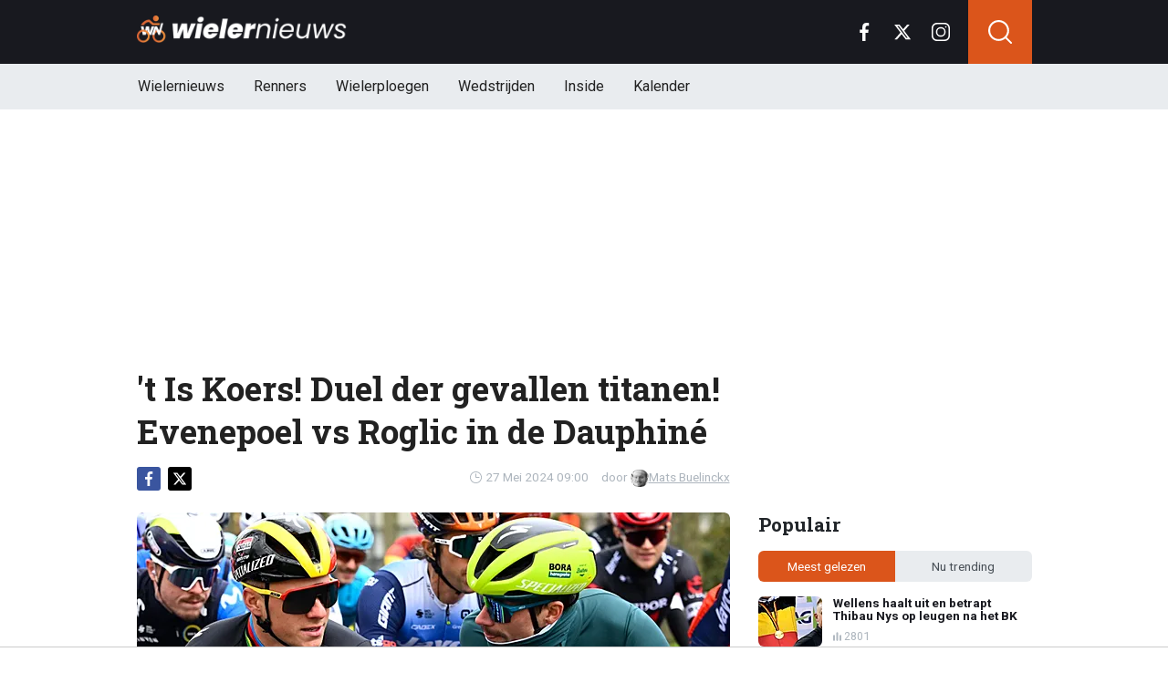

--- FILE ---
content_type: text/html; charset=utf-8
request_url: https://www.wielernieuws.be/news/13983/t-is-koers-duel-der-gevallen-titanen-evenepoel-vs-roglic-in-de-dauphine
body_size: 17891
content:
<!doctype html>
<html lang="nl">
<head>

  <!-- Global site tag (gtag.js) - Google Analytics -->
  <script async src="https://www.googletagmanager.com/gtag/js?id=G-YFXVXWJ2TR"></script>
  <script>
    window.dataLayer = window.dataLayer || [];
    function gtag(){
      dataLayer.push(arguments);}
    gtag('js', new Date());

    gtag('config', 'G-YFXVXWJ2TR');
  </script>
  <script>
    // 1. User engagement na 15 seconden
    setTimeout(function() {
      gtag('event', 'user_engagement_15s', {
        event_category: 'engagement',
        event_label: '15_seconds_on_page',
        non_interaction: false
      });
    }, 15000);

    // 2. User engagement na 30 seconden
    setTimeout(function() {
      gtag('event', 'user_engagement_30s', {
        event_category: 'engagement',
        event_label: '30_seconds_on_page',
        non_interaction: false
      });
    }, 30000);

    // 3. Scroll diepte 50% & 75%
    let scroll50 = false, scroll75 = false;
    window.addEventListener("scroll", function () {
      const maxScroll = Math.max(document.documentElement.scrollHeight, document.body.scrollHeight) - window.innerHeight;
      if (maxScroll <= 0) return;
      const scrolled = window.scrollY / maxScroll;
      if (!scroll50 && scrolled >= 0.5) {
        gtag('event', 'scroll_50_percent', {
          event_category: 'engagement',
          non_interaction: true
        });
        scroll50 = true;
      }
      if (!scroll75 && scrolled >= 0.75) {
        gtag('event', 'scroll_75_percent', {
          event_category: 'engagement',
          non_interaction: true
        });
        scroll75 = true;
      }
    });
  </script>





<link rel="preconnect" href="https://fonts.googleapis.com">
<link rel="preconnect" href="https://tags.refinery89.com">
    <meta charset="utf-8">
    <meta name="viewport" content="width=device-width, initial-scale=1">
    <link rel="stylesheet" href="https://www.wielernieuws.be/tpl/media/app/css/app.css?v=42" crossorigin="anonymous">
    <link rel="alternate" type="application/rss+xml" href="https://www.wielernieuws.be/feed/rss.php" title="WielerNieuws RSS">


    <title>'t Is Koers! Duel der gevallen titanen! Evenepoel vs Roglic in de Dauphiné | WielerNieuws</title>
    <meta name="keywords" content="Pogacar,giro,Dauphine,'t Is Koers">
    <meta name="description" content="Met de Giro d&#039;Italia zit de eerste grote ronde van het jaar erop. Tadej Pogacar zette zijn bovenmenselijk talent nog maar eens in de bl...">
    <meta name="robots" content="max-image-preview:large, max-snippet:-1, max-video-preview:-1">

    <link rel="apple-touch-icon" sizes="180x180" href="https://www.wielernieuws.be/tpl/media/favicon/apple-touch-icon.png">
    <link rel="icon" type="image/png" sizes="192x192"  href="https://www.wielernieuws.be/tpl/media/favicon/android-chrome-192x192.png">
    <link rel="icon" type="image/png" sizes="512x512"  href="https://www.wielernieuws.be/tpl/media/favicon/android-chrome-512x512.png">
    <link rel="icon" type="image/png" sizes="32x32" href="https://www.wielernieuws.be/tpl/media/favicon/favicon-32x32.png">
    <link rel="icon" type="image/png" sizes="16x16" href="https://www.wielernieuws.be/tpl/media/favicon/favicon-16x16.png">
    <link rel="manifest" href="https://www.wielernieuws.be/tpl/media/favicon/manifest.json">
    <meta name="msapplication-TileColor" content="#ffffff">
    <meta name="msapplication-TileImage" content="https://www.wielernieuws.be/tpl/media/favicon/mstile-150x150.png">
    <meta name="theme-color" content="#ffffff">
    <meta name="twitter:widgets:theme" content="light">

    <meta property="og:image:width" content="1200" />
    <meta property="og:image:height" content="675" />
    <meta property="og:url" content="https://www.wielernieuws.be/news/13983/t-is-koers-duel-der-gevallen-titanen-evenepoel-vs-roglic-in-de-dauphine" />
    <meta property="og:type" content="website" />
    <meta property="og:title" content="&#039;t Is Koers! Duel der gevallen titanen! Evenepoel vs Roglic in de Dauphin&eacute;" />
    <meta property="og:description" content="Met de Giro d&#039;Italia zit de eerste grote ronde van het jaar erop. Tadej Pogacar zette zijn bovenmenselijk talent nog maar eens in de bl..." />
    <meta property="og:image" content="https://www.wielerimages.be/media/fotos/1200x675/0/evenepoel-roglic-05-03-24.webp" />
    <meta property="fb:pages" content="140980895979589" />
    <meta property="fb:app_id" content="165995230151284" />

    <link rel="canonical" href="https://www.wielernieuws.be/news/13983/t-is-koers-duel-der-gevallen-titanen-evenepoel-vs-roglic-in-de-dauphine" />


	<script async custom-element="amp-consent" src="https://cdn.ampproject.org/v0/amp-consent-0.1.js"></script><meta name="amp-consent-blocking" content="amp-ad">

    <!-- R89 -->
    <script src="https://www.wielernieuws.be/tpl/media/js/functions.js?v=3"></script>

    <!-- /end R89 -->
	<script async src="https://tags.refinery89.com/wielernieuwsbe.js"></script>

  <script src="https://cdn.onesignal.com/sdks/web/v16/OneSignalSDK.page.js" defer></script>
  <script>
    window.OneSignalDeferred = window.OneSignalDeferred || [];
    OneSignalDeferred.push(async function(OneSignal) {
      await OneSignal.init({
        appId: "1a560c0a-8d4f-4ffc-89e7-40ee7ebed6fe",
      });
    });
  </script>


  <!-- <meta name="apple-itunes-app" content="app-id=1618600800, affiliate-data=myAffiliateData, app-argument=myURL"> -->


  <script type="text/javascript">
  !function(){"use strict";function e(e){var t=!(arguments.length>1&&void 0!==arguments[1])||arguments[1],c=document.createElement("script");c.src=e,t?c.type="module":(c.async=!0,c.type="text/javascript",c.setAttribute("nomodule",""));var n=document.getElementsByTagName("script")[0];n.parentNode.insertBefore(c,n)}!function(t,c){!function(t,c,n){var a,o,r;n.accountId=6568,null!==(a=t.marfeel)&&void 0!==a||(t.marfeel={}),null!==(o=(r=t.marfeel).cmd)&&void 0!==o||(r.cmd=[]),t.marfeel.config=n;var i="https://sdk.mrf.io/statics";e("".concat(i,"/marfeel-sdk.js?id=").concat(c),!0),e("".concat(i,"/marfeel-sdk.es5.js?id=").concat(c),!1)}(t,c,arguments.length>2&&void 0!==arguments[2]?arguments[2]:{})}(window,6568,{} /* Config */)}();
  </script>
</head>

<body class="news">


<header class="header js-header">
    <div class="header-top container d-flex align-items-center justify-content-between">
        <div class="d-flex h-100 align-items-center">
            <div class="header-logo">
                <a href="https://www.wielernieuws.be/">
                    <img src="https://www.wielernieuws.be/tpl/media/app/images/wielernieuws-logo.png" alt="Wielernieuws" width="230" height="30" />
                </a>
            </div>
        </div>

        <div class="d-flex header-icons">
            <div class="header-socials js-header-socials d-none d-lg-block">
                <ul>
                    <li class="facebook">
                        <a href="https://www.facebook.com/bewielernieuws" target="_blank">
                            <svg width="26" height="26" viewBox="0 0 26 26" fill="none" xmlns="https://www.w3.org/2000/svg"><g clip-path="url(#a)"><path d="M17.33 4.317h2.374V.183C19.294.127 17.886 0 16.246 0c-3.422 0-5.767 2.153-5.767 6.109V9.75H6.703v4.621h3.776V26h4.63V14.373h3.624l.575-4.622h-4.2V6.567c.001-1.336.361-2.25 2.222-2.25Z" fill="currentColor"/></g><defs><clipPath id="a"><path fill="currentColor" d="M0 0h26v26H0z"/></clipPath></defs></svg>
                        </a>
                    </li>

                    <li class="twitter">
                        <a href="https://twitter.com/WielernieuwsB" target="_blank">
                            <svg height="26" viewBox="0 0 24 24" width="26" xmlns="https://www.w3.org/2000/svg"><path d="m18.244 2.25h3.308l-7.227 8.26 8.502 11.24h-6.657l-5.214-6.817-5.966 6.817h-3.31l7.73-8.835-8.156-10.665h6.826l4.713 6.231zm-1.161 17.52h1.833l-11.832-15.644h-1.967z" fill="currentColor"/></svg>
                        </a>
                    </li>

                    <li class="instagram">
                        <a href="https://www.instagram.com/wielernieuwsbe/" target="_blank">
                            <svg width="26" height="26" viewBox="0 0 26 26" fill="none" xmlns="https://www.w3.org/2000/svg"><path d="M18.448 0H7.553C3.388 0 0 3.388 0 7.553v10.894C0 22.612 3.388 26 7.553 26h10.894C22.612 26 26 22.612 26 18.448V7.553C26 3.388 22.612 0 18.448 0Zm5.52 18.447a5.528 5.528 0 0 1-5.52 5.522H7.553a5.528 5.528 0 0 1-5.522-5.521V7.553A5.528 5.528 0 0 1 7.553 2.03h10.894a5.528 5.528 0 0 1 5.522 5.522v10.894Z" fill="currentColor"/><path d="M13 5.992A7.016 7.016 0 0 0 5.992 13 7.016 7.016 0 0 0 13 20.008 7.016 7.016 0 0 0 20.008 13 7.016 7.016 0 0 0 13 5.992Zm0 11.985A4.982 4.982 0 0 1 8.023 13 4.982 4.982 0 0 1 13 8.023 4.982 4.982 0 0 1 17.977 13 4.982 4.982 0 0 1 13 17.977ZM20.11 6.906a1.016 1.016 0 1 0 0-2.031 1.016 1.016 0 0 0 0 2.031Z" fill="currentColor"/></svg>
                        </a>
                    </li>
                </ul>
            </div>

            <div class="header-search">
                <button type="button" class="header-search__trigger js-search-trigger">
                    <span class="icon icon-md icon-search"></span>
                </button>

                <div class="header-search__form js-search-form">
                    <form method="get" action="https://www.wielernieuws.be/zoeken/">
                        <div class="input-group">
                            <button type="submit" aria-label="Search" class="btn btn-search">
                                <span class="icon icon-sm icon-search"></span>
                            </button>

                            <input type="search" name="q" autocomplete="off" autocapitalize="off" placeholder="Zoeken..." aria-label="Zoeken..." value="" class="form-control">

                            <button type="button" aria-label="Close" class="btn btn-close js-search-trigger">
                                <span class="icon icon-sm icon-cross"></span>
                            </button>
                        </div>
                    </form>
                </div>
            </div>

            <button type="button" class="main-navigation__trigger js-mobile-navigation-trigger">
                <span></span>
                <span></span>
                <span></span>
            </button>
        </div>
    </div>

    <div class="main-navigation-wrapper">
        <div class="main-navigation js-main-navigation container">
            <div class="header-logo-small">
                <a href="https://www.wielernieuws.be/">
                    <img src="https://www.wielernieuws.be/tpl/media/app/images/wn-logo.svg" alt="Wielernieuws" width="40" height="50" />
                </a>
            </div>

            <ul class="main-navigation__list">
              <li><a href="https://www.wielernieuws.be">Wielernieuws</a></li>




                <li class="main-navigation__has-children">
                    <a href="#" class="js-mobile-navigation-trigger-subs">Renners</a>
                    <div class="main-navigation__sub">
                        <ul>
                            <li><a href="https://www.wielernieuws.be/renners/wout-van-aert">Wout van Aert</a></li>
                            <li><a href="https://www.wielernieuws.be/renners/remco-evenepoel">Remco Evenepoel</a></li>
                            <li><a href="https://www.wielernieuws.be/renners/mathieu-van-der-poel">Mathieu van der Poel</a></li>
                            <li><a href="https://www.wielernieuws.be/renners/lotte-kopecky">Lotte Kopecky</a></li>
                            <li><a href="https://www.wielernieuws.be/renners/tadej-pogacar">Tadej Pogacar</a></li>
                            <li><a href="https://www.wielernieuws.be/renners/thibau-nys">Thibau Nys</a></li>


                        </ul>
                    </div>
                </li>

                <li class="main-navigation__has-children">
                    <a href="#" class="js-mobile-navigation-trigger-subs">Wielerploegen</a>
                    <div class="main-navigation__sub">
                        <ul>
                            <li><a href="/team/soudal-quick-step">Soudal Quick-Step</a></li>
                            <li><a href="/team/team-visma-lease-a-bike">Team Visma Lease a Bike</a></li>
                            <li><a href="/team/uae-team-emirates-xrg">UAE Team Emirates</a></li>
                            <li><a href="/team/alpecin-deceuninck">Alpecin - Deceuninck</a></li>
                            <li><a href="/team/lidl-trek">Lidl - Trek</a></li>
                            <li><a href="/team/lotto">Lotto</a></li>


                        </ul>
                    </div>
                </li>
                <li class="main-navigation__has-children">
                    <a href="#" class="js-mobile-navigation-trigger-subs">Wedstrijden</a>
                    <div class="main-navigation__sub">
                        <ul>
                            <li><a href="https://www.wielernieuws.be/wedstrijden/tour-de-france">Tour de France</a></li>
                            <li><a href="https://www.wielernieuws.be/wedstrijden/vuelta">Vuelta</a></li>
                            <li><a href="https://www.wielernieuws.be/wedstrijden/giro">Giro</a></li>
                            <li><a href="https://www.wielernieuws.be/wedstrijden/ronde-van-vlaanderen">Ronde van Vlaanderen</a></li>
                        </ul>
                    </div>
                </li>

                                <li><a href="https://www.wielernieuws.be/inside">Inside</a></li>

                                <li class="main-navigation__has-children">
                                    <a href="#" class="js-mobile-navigation-trigger-subs">Kalender</a>
                                    <div class="main-navigation__sub">
                                        <ul>
                                            <li><a href="https://www.wielernieuws.be/wielerkalender">Wielerkalender</a></li>
                                            <li><a href="https://www.wielernieuws.be/veldritkalender">Veldritkalender</a></li>



                                        </ul>
                                    </div>
                                </li>


                <!--  <li><a href="https://www.wielernieuws.be/fietstoerisme">Fietstoerisme</a></li>
                    <li><a href="https://www.wielernieuws.be/materiaalzone">Materiaalzone</a></li> -->
                <!-- <li><a href="https://www.wielernieuws.be/renners/wout-van-aert">Wout van Aert</a></li>
                <li><a href="https://www.wielernieuws.be/renners/remco-evenepoel">Remco Evenepoel</a></li>
                <li><a href="https://www.wielernieuws.be/renners/mathieu-van-der-poel">Mathieu van der Poel</a></li> -->

                <!-- <li><a href="https://www.wielernieuws.be/wielerkalender">Wielerkalender</a></li> -->


                <!-- <li class="main-navigation__has-children">
                    <a href="#" class="js-mobile-navigation-trigger-subs">Wielrennen</a>
                    <div class="main-navigation__sub">
                        <ul>
                            <li><a href="https://www.wielernieuws.be/veldrijden">Veldrijden</a></li>
                            <li><a href="https://www.wielernieuws.be/mountainbike">Mountainbike</a></li>
                            <li><a href="https://www.wielernieuws.be/baanwielrennen">Baanwielrennen</a></li>
                        </ul>
                    </div>
                </li> -->

            </ul>

            <div class="main-navigation__socials d-block d-lg-none">
                <ul>
                    <li class="facebook">
                        <a href="https://www.facebook.com/bewielernieuws" target="_blank">
                            <span class="icon icon-md icon-facebook"></span>
                        </a>
                    </li>

                    <li class="twitter">
                        <a href="https://twitter.com/WielernieuwsB" target="_blank">
                            <span class="icon icon-md icon-twitter"></span>
                        </a>
                    </li>

                    <li class="instagram">
                        <a href="https://www.instagram.com/wielernieuwsbe/" target="_blank">
                            <span class="icon icon-md icon-instagram"></span>
                        </a>
                    </li>
                </ul>
            </div>
        </div>
    </div>
</header>

<div class="header-banner position-relative mt-3">
    <!-- R89 billboard -->
    <div style="min-height:250px;" class="r89-desktop-billboard-atf d-none d-md-block"></div>
    <div class="loader"></div>
    <!-- /end R89 billboard -->
</div>



<div class="container" >


    <!-- headline, date -->
    <div class="headline">
        <h1 class="mt-3" itemprop="headline">
            't Is Koers! Duel der gevallen titanen! Evenepoel vs Roglic in de Dauphiné
        </h1>

        <div class="d-flex justify-content-end mt-2">
            <time itemprop="datePublished" class="d-flex align-items-center">
                <span class="icon icon-xs icon-gray icon-clock me-1"></span>
                27 Mei 2024 09:00
            </time>

            <span class="author-link">door <a href="/auteur/mats-buelinckx" itemprop="author"><img src="https://www.wielerimages.be/media/fotos/120x115/0/profiel-mats-buelinckx.webp" width="16px"
                                                                                                       alt="Mats Buelinckx">Mats Buelinckx</a></span>
        </div>
    </div>
    <!-- /end headline, date -->

        <!-- social sticky -->
    <div class="social-sticky" data-sticky-socials="true">
        <div class="headline">
            <ul>
                <li class="facebook">
                    <a href="https://www.facebook.com/sharer/sharer.php?u=https://www.wielernieuws.be/news/13983/t-is-koers-duel-der-gevallen-titanen-evenepoel-vs-roglic-in-de-dauphine" target="_blank">
                        <span class="icon icon-xs icon-facebook"></span>
                    </a>
                </li>

                <li class="twitter">
                    <a href="https://twitter.com/intent/tweet?url=https://www.wielernieuws.be/news/13983/t-is-koers-duel-der-gevallen-titanen-evenepoel-vs-roglic-in-de-dauphine&text=">
                        <span class="icon icon-xs icon-twitter"></span>
                    </a>
                </li>

                <li class="whatsapp d-block d-md-none">
                    <a href="whatsapp://send?text=https://www.wielernieuws.be/news/13983/t-is-koers-duel-der-gevallen-titanen-evenepoel-vs-roglic-in-de-dauphine" data-action="share/whatsapp/share">
                        <span class="icon icon-xs icon-whatsapp"></span>
                    </a>
                </li>
            </ul>
        </div>
    </div>
    <!-- /end social sticky -->

    <div class="d-flex justify-content-between article-layout">
        <div class="content">

            <!-- photo -->
            <div class="headline-photo">
                <figure itemprop="image" itemscope="" itemtype="https://schema.org/ImageObject">
                    <img src="https://www.wielerimages.be/media/fotos/650x320/0/evenepoel-roglic-05-03-24.webp" width="650"
                         alt="'t Is Koers! Duel der gevallen titanen! Evenepoel vs Roglic in de Dauphiné" class="headline-photo__img" fetchPriority="high">
					<meta itemprop="url" content="https://www.wielerimages.be/media/fotos/650x320/0/evenepoel-roglic-05-03-24.webp">

                    <figcaption>
                        <span>Foto: © PhotoNews</span>
                    </figcaption>
                </figure>
            </div>
            <!-- end photo -->

			<script type="application/ld+json">
				{
				  "@context": "https://schema.org",
				  "@type": "NewsArticle",
				  "headline": "'t Is Koers! Duel der gevallen titanen! Evenepoel vs Roglic in de Dauphiné",
				  "description": "Met de Giro d'Italia zit de eerste grote ronde van het jaar erop. Tadej Pogacar zette zijn bovenmenselijk talent nog maar eens in de bloemet...",
				  "articleBody": "Met de Giro d'Italia zit de eerste grote ronde van het jaar erop. Tadej Pogacar zette zijn bovenmenselijk talent nog maar eens in de bloemetjes en domineerde de Italiaanse rittenkoers van start tot finish. Ook deze week staan er enkele mooie koersen op het programma. Zo keert Remco Evenepoel zondag terug naar het peloton!  Maandag 27 mei / Dinsdag 28 mei / Woendag 29 mei Circuit Franco-Belge - Sporza / Eurosport / LiveTicker Mercan'Tour Classic Alpes-Maritimes  - Eurosport / LiveTicker Donderdag 30 mei / Vrijdag 31 mei / Zaterdag 1 juni Heistse Pijl - Eurosport / LiveTicker Zondag 2 juni Critérium du Dauhpiné (Evenepoel en Roglic) - Sporza / Eurosport / Liveticker Brussels Classic - Sporza / Eurosport / LiveTicker Dwars door de Westhoek (vrouwen) - LiveTicker    ",
				  "url": "https://www.wielernieuws.be/news/13983/t-is-koers-duel-der-gevallen-titanen-evenepoel-vs-roglic-in-de-dauphine",
                  "articleSection": "Wielrennen",
				  "mainEntityOfPage": {
					"@id": "https://www.wielernieuws.be/news/13983/t-is-koers-duel-der-gevallen-titanen-evenepoel-vs-roglic-in-de-dauphine"
				  },
				  "inLanguage": "nl",
                  "isAccessibleForFree": true,
                  "wordCount": 161,
				  "publisher": {
                    "@id": "https://www.wielernieuws.be/#organization",
				  	"@type": "Organization",
					"name": "WielerNieuws.be",
					"url": "https://www.wielernieuws.be/"
				  },
				  "author": {
				    "@type": "Person",
				    "name": "Mats Buelinckx",
					"url": "https://www.wielernieuws.be/auteur/mats-buelinckx",
					"@id": "https://www.wielernieuws.be/auteur/mats-buelinckx"
				  },
				  "image": "https://www.wielerimages.be/media/fotos/1200x675/0/evenepoel-roglic-05-03-24.webp",
				  "thumbnailurl": "https://www.wielerimages.be/media/fotos/1200x675/0/evenepoel-roglic-05-03-24.webp",
				  "datePublished": "2024-05-27T07:00:00Z",
				  "dateModified": "2024-05-27T07:00:00Z"
				}
			</script>

            <!-- article -->
            <div class="article" itemprop="articleBody">
                <p class="article__intro">
                    Met de <a href='/wedstrijden/giro'>Giro</a> d'Italia zit de eerste grote ronde van het jaar erop. <a href='/renners/tadej-pogacar'>Tadej Pogacar</a> zette zijn bovenmenselijk talent nog maar eens in de bloemetjes en domineerde de Italiaanse rittenkoers van start tot finish. Ook deze week staan er enkele mooie koersen op het programma. Zo keert <a href='/renners/remco-evenepoel'>Remco Evenepoel</a> zondag terug naar het peloton!&nbsp;
                </p>

                <div class="r89-desktop-video-outstream"></div>
                <div class="r89-mobile-video-outstream"></div>
                <!--  <div id="outb_readmore_oud"></div> -->

            <!--    <div class="position-relative mb-3">
                    <div style="min-height:380px;" class="r89-mobile-rectangle-mid d-block d-md-none"></div>
                    <div class="loader"></div>
                </div> -->

                    <!--<a href="#" class="read-more-block">
                        <div class="read-more-block__photo">
                            <img src="https://www.wielerimages.be/media/fotos/70x55/0/ine-beyen-04-04-2025.webp" width="70" alt="Ine Beyen hard voor Lotte Kopecky: 'Ze heeft een groot probleem'" loading="lazy">
                        </div>

                        <div class="read-more-block__content">
                            <span class="read-more-block__label">Lees meer</span>
                            <h5 class="read-more-block__title">Ine Beyen hard voor Lotte Kopecky: 'Ze heeft een groot probleem'</h5>
                        </div>
                    </a>-->

                    
<p><strong>Maandag 27 mei</strong></p>
<p>/</p>
<p><strong>Dinsdag 28 mei</strong></p>
<p>/</p>
<p><strong>Woendag 29 mei</strong></p>
<p>Circuit Franco-Belge - Sporza / Eurosport / LiveTicker</p>
<p>Mercan'Tour Classic Alpes-Maritimes&nbsp; - Eurosport / LiveTicker</p>
<p><strong>Donderdag 30 mei</strong></p>
<p>/</p>
<p><strong>Vrijdag 31 mei</strong></p>
<p>/</p>
<p><strong>Zaterdag 1 juni</strong></p>
<p>Heistse Pijl - Eurosport / LiveTicker</p>
<p><strong>Zondag 2 juni</strong></p>
<p>Crit&eacute;rium du Dauhpin&eacute; (<strong>Evenepoel&nbsp;</strong>en&nbsp;<strong>Roglic</strong>) - Sporza / Eurosport / Liveticker</p>
<p>Brussels Classic - Sporza / Eurosport / LiveTicker</p>
<p>Dwars door de Westhoek (vrouwen) - LiveTicker</p>
<p>&nbsp;</p>
<p>&nbsp;</p><h2><p style="font-size: 1.1rem; font-weight: normal; margin: 1.5em 0; line-height: 1.6;">
									<span style="font-weight: normal;">LEES OOK: </span>
									<a href="/news/42100/dit-is-de-reden-dat-vingegaard-giro-en-tour-rijdt" style="color: #cb5e2f; font-weight: normal; !important; text-decoration: underline;">Dit is dé reden dat Vingegaard Giro én Tour rijdt</a>
							</p>






            </div>
            <!-- end article -->

	<!--		<h3 style="font-size: 17px; margin-bottom: 4px;">&#128293; Populair bij onze lezers</h3>

			<div class="article-list-grid article-list-grid-small" style="margin-bottom: 24px;">
				<div class="article-list__item -related">
					<a href="/news/42060/flinke-opdoffer-blessure-van-aert-toch-erger-dan-gedacht" class="article-list__url">
						<div class="article-list__photo">
							<img src="https://www.wielerimages.be/media/fotos/120x115/0/scrn-13-01-26.webp" width="70" alt="Flinke opdoffer: blessure Van Aert toch erger dan gedacht" loading="lazy">
						</div>

						<div class="article-list__content">
							<h5 class="h3">Flinke opdoffer: blessure Van Aert toch erger dan gedacht</h5>
						</div>
					</a>
				</div>
				<div class="article-list__item -related">
					<a href="/news/42062/van-aert-komt-met-verrassende-prik-richting-van-der-poel" class="article-list__url">
						<div class="article-list__photo">
							<img src="https://www.wielerimages.be/media/fotos/120x115/0/visma-wout-van-aert-7.webp" width="70" alt="Van Aert komt met verrassende prik richting Van der Poel" loading="lazy">
						</div>

						<div class="article-list__content">
							<h5 class="h3">Van Aert komt met verrassende prik richting Van der Poel</h5>
						</div>
					</a>
				</div>
			</div>
-->

<!--			<h3>Zie ook:</h3>
            <div class="article-list-grid article-list-grid-small">
                <!-- START BLOCK : RELEVANT -- >
                <div class="article-list__item -related">
                    <a href="" class="article-list__url">
                        <div class="article-list__content">
                            <h5 class="h3"></h5>
                        </div>
                    </a>
                </div>
                <!-- END BLOCK : RELEVANT -- >
            </div>
-->
<div class="articles-hot-mobile">
    <div class="block mt-4">
        <div class="heading">
            <h4>🚀 Iedereen leest dit nu</h4>
        </div>
    </div>

    <div id="hot-articles" class="article-list article-list-grid article-list-grid-small">
        <div class="article-list__item">
            <a href="/news/42042/wellens-haalt-uit-en-betrapt-thibau-nys-op-leugen-na-het-bk" class="article-list__url">
                <div class="article-list__photo">
                    <img src="https://www.wielerimages.be/media/fotos/320x180/0/bk-wellens-06-01-26.webp" width="320" height="180" alt="Wellens haalt uit en betrapt Thibau Nys op leugen na het BK" loading="lazy">
                </div>

                <div class="article-list__content">
                    <h5 class="h3">Wellens haalt uit en betrapt Thibau Nys op leugen na het BK</h5>

                    <div class="date-votes">
                        <div class="votes">
                            2801
                        </div>
                    </div>
                </div>
            </a>
        </div>
        <div class="article-list__item">
            <a href="/news/42060/flinke-opdoffer-blessure-van-aert-toch-erger-dan-gedacht" class="article-list__url">
                <div class="article-list__photo">
                    <img src="https://www.wielerimages.be/media/fotos/320x180/0/scrn-13-01-26.webp" width="320" height="180" alt="Flinke opdoffer: blessure Van Aert toch erger dan gedacht" loading="lazy">
                </div>

                <div class="article-list__content">
                    <h5 class="h3">Flinke opdoffer: blessure Van Aert toch erger dan gedacht</h5>

                    <div class="date-votes">
                        <div class="votes">
                            244
                        </div>
                    </div>
                </div>
            </a>
        </div>
    </div>
</div>

<div class="poll mt-3 mt-md-4 js-outbrain-selector">
    <p class="poll__title">
        <span class="poll__question">Wie dicht jij de meeste kansen toe in de Dauphiné?</span>
    </p>

    <div id="pollresult">
        <form>
            <label class="poll__item">
                <input type="checkbox" id="pollBtn_1SFoB6CK5VxpBXCY+cZLNw==" class="poll__checkbox">
                Evenepoel
            </label>
            <label class="poll__item">
                <input type="checkbox" id="pollBtn_mkDwCF33mUaXQ8AueG4vGA==" class="poll__checkbox">
                Roglic
            </label>
        </form>
	</div>

    <div id='wninfo' class="mb-4"></div>
    <div id='chimp' class="mb-4"></div>
</div>




<!-- tags -->
<div class="mt-3 mt-md-4 article__tags">
    <div class="tags">
      <ul>
          <li>
                <a href="https://www.wielernieuws.be/renners/tadej-pogacar">Pogacar</a>
            </li>
          <li>
                <a href="/tags/giro">giro</a>
            </li>
          <li>
                <a href="/tags/dauphine">Dauphine</a>
            </li>
          <li>
                <a href="/tags/'t-is-koers">'t Is Koers</a>
            </li>
        </ul>
    </div>
</div>
<!-- /end tags -->









            <div class="OUTBRAIN" data-src="https://www.wielernieuws.be/news/13983/t-is-koers-duel-der-gevallen-titanen-evenepoel-vs-roglic-in-de-dauphine" data-widget-id="AR_1"></div>
            <!-- <script type="text/javascript" async="async" src="//widgets.outbrain.com/outbrain.js"></script> -->

          <!--  <div class="newsletter">
                <h5 class="h4 my-0">Mis niets van het laatste wielernieuws!</h5>
                <p class="mb-0">Schrijf je in voor onze nieuwsbrief</p> -->

                <!-- mailchimp form -->
            <!--    <form action="https://voetbalnieuws.us4.list-manage.com/subscribe/post?u=323be75796b79e8d103058382&amp;id=a974d58e26" method="post" name="mc-embedded-subscribe-form" target="_blank" class="mt-3">
                    <div class="input-group">
                        <input type="email" class="form-control border-0" value="" name="EMAIL" placeholder="E-mailadres" aria-label="E-mailadres" required>
                        <button type="submit" class="btn btn-secondary">Inschrijven</button>
                    </div>
                </form> -->
                <!-- end mailchimp form -->
          <!--  </div> -->

            <div class="article-list article-list-list mt-4 js-article-list article__latest-news">
                <h4 class="h3 mt-4">Meest recent</h4>



                <div class="article-list__item 0">
                    <a href="/news/42108/kopecky-opgeroepen-voor-bijzondere-gelegenheid" class="article-list__url">
                        <div class="article-list__photo">
                            <img src="https://www.wielerimages.be/media/fotos/120x115/0/lotte-kopecky-27-12-25.webp" width="120" alt="Kopecky opgeroepen voor bijzondere gelegenheid" loading="lazy">
                        </div>

                        <div class="article-list__content">
                            <h5 class="h3">Kopecky opgeroepen voor bijzondere gelegenheid</h5>
                            <p> ...</p>

                            <div class="date-votes">
                                <time datetime="20:59" class="time">
                                    <span class="flag flag-sm flag-BE"></span>
                                    20:59
                                </time>

                                <div class="votes">
                                    23
                                </div>
                            </div>

                            <div class="list-votes">
                                23
                            </div>
                        </div>
                    </a>
                </div>



                <div class="article-list__item 0">
                    <a href="/news/42106/matteo-jorgenson-neemt-met-pijn-in-hart-afstand" class="article-list__url">
                        <div class="article-list__photo">
                            <img src="https://www.wielerimages.be/media/fotos/120x115/0/visma-matteo-jorgenson.webp" width="120" alt="Matteo Jorgenson neemt met pijn in hart afstand" loading="lazy">
                        </div>

                        <div class="article-list__content">
                            <h5 class="h3">Matteo Jorgenson neemt met pijn in hart afstand</h5>
                            <p> ...</p>

                            <div class="date-votes">
                                <time datetime="19:59" class="time">
                                    <span class="flag flag-sm flag-US"></span>
                                    19:59
                                </time>

                                <div class="votes">
                                    18
                                </div>
                            </div>

                            <div class="list-votes">
                                18
                            </div>
                        </div>
                    </a>
                </div>



                <div class="article-list__item 0">
                    <a href="/news/42103/soudal-quickstep-kent-geheime-recept-voor-voorjaar" class="article-list__url">
                        <div class="article-list__photo">
                            <img src="https://www.wielerimages.be/media/fotos/120x115/0/soudal-quick-step-16-12-25.webp" width="120" alt="Soudal Quick-Step kent geheime recept voor voorjaar" loading="lazy">
                        </div>

                        <div class="article-list__content">
                            <h5 class="h3">Soudal Quick-Step kent geheime recept voor voorjaar</h5>
                            <p> ...</p>

                            <div class="date-votes">
                                <time datetime="18:59" class="time">
                                    <span class="flag flag-sm flag-BE"></span>
                                    18:59
                                </time>

                                <div class="votes">
                                    8
                                </div>
                            </div>

                            <div class="list-votes">
                                8
                            </div>
                        </div>
                    </a>
                </div>



                <div class="article-list__item 0">
                    <a href="/news/42100/dit-is-de-reden-dat-vingegaard-giro-en-tour-rijdt" class="article-list__url">
                        <div class="article-list__photo">
                            <img src="https://www.wielerimages.be/media/fotos/120x115/0/visma-jonas-vingegaard-1.webp" width="120" alt="Dit is dé reden dat Vingegaard Giro én Tour rijdt" loading="lazy">
                        </div>

                        <div class="article-list__content">
                            <h5 class="h3">Dit is dé reden dat Vingegaard Giro én Tour rijdt</h5>
                            <p> ...</p>

                            <div class="date-votes">
                                <time datetime="17:59" class="time">
                                    <span class="flag flag-sm flag-DK"></span>
                                    17:59
                                </time>

                                <div class="votes">
                                    9
                                </div>
                            </div>

                            <div class="list-votes">
                                9
                            </div>
                        </div>
                    </a>
                </div>



                <div class="article-list__item 0">
                    <a href="/news/42094/campenaerts-komt-met-opvallend-ultiem-doel" class="article-list__url">
                        <div class="article-list__photo">
                            <img src="https://www.wielerimages.be/media/fotos/120x115/0/visma-victor-campenaerts-2.webp" width="120" alt="Campenaerts komt met opvallend ultiem doel" loading="lazy">
                        </div>

                        <div class="article-list__content">
                            <h5 class="h3">Campenaerts komt met opvallend ultiem doel</h5>
                            <p> ...</p>

                            <div class="date-votes">
                                <time datetime="16:59" class="time">
                                    <span class="flag flag-sm flag-BE"></span>
                                    16:59
                                </time>

                                <div class="votes">
                                    11
                                </div>
                            </div>

                            <div class="list-votes">
                                11
                            </div>
                        </div>
                    </a>
                </div>



                <div class="article-list__item 0">
                    <a href="/news/42090/vingegaard-openhartig-over-mentale-problemen" class="article-list__url">
                        <div class="article-list__photo">
                            <img src="https://www.wielerimages.be/media/fotos/120x115/0/visma-jonas-vingegaard-4.webp" width="120" alt="Vingegaard openhartig over mentale problemen" loading="lazy">
                        </div>

                        <div class="article-list__content">
                            <h5 class="h3">Vingegaard openhartig over mentale problemen</h5>
                            <p> ...</p>

                            <div class="date-votes">
                                <time datetime="15:59" class="time">
                                    <span class="flag flag-sm flag-BE"></span>
                                    15:59
                                </time>

                                <div class="votes">
                                    7
                                </div>
                            </div>

                            <div class="list-votes">
                                7
                            </div>
                        </div>
                    </a>
                </div>



                <div class="article-list__item 0">
                    <a href="/news/42087/twee-kampen-bij-fusieploeg-de-lie-geeft-verklaring" class="article-list__url">
                        <div class="article-list__photo">
                            <img src="https://www.wielerimages.be/media/fotos/120x115/0/girmay-de-lie-lotto-intermarche-08-10-25.webp" width="120" alt="Twee kampen bij fusieploeg? De Lie geeft verklaring" loading="lazy">
                        </div>

                        <div class="article-list__content">
                            <h5 class="h3">Twee kampen bij fusieploeg? De Lie geeft verklaring</h5>
                            <p> ...</p>

                            <div class="date-votes">
                                <time datetime="14:59" class="time">
                                    <span class="flag flag-sm flag-BE"></span>
                                    14:59
                                </time>

                                <div class="votes">
                                    12
                                </div>
                            </div>

                            <div class="list-votes">
                                12
                            </div>
                        </div>
                    </a>
                </div>



                <div class="article-list__item 0">
                    <a href="/news/42084/ploegleider-van-aert-geeft-toe-het-wordt-krap" class="article-list__url">
                        <div class="article-list__photo">
                            <img src="https://www.wielerimages.be/media/fotos/120x115/0/visma-wout-van-aert-4.webp" width="120" alt="Ploegleider Van Aert geeft toe: &quot;Het wordt krap&quot;" loading="lazy">
                        </div>

                        <div class="article-list__content">
                            <h5 class="h3">Ploegleider Van Aert geeft toe: &quot;Het wordt krap&quot;</h5>
                            <p> ...</p>

                            <div class="date-votes">
                                <time datetime="12:00" class="time">
                                    <span class="flag flag-sm flag-NL"></span>
                                    12:00
                                </time>

                                <div class="votes">
                                    52
                                </div>
                            </div>

                            <div class="list-votes">
                                52
                            </div>
                        </div>
                    </a>
                </div>



                <div class="article-list__item 0">
                    <a href="/news/42078/de-tegenslag-te-veel-van-aert-duidelijk-over-wielerpensioen" class="article-list__url">
                        <div class="article-list__photo">
                            <img src="https://www.wielerimages.be/media/fotos/120x115/0/visma-wout-van-aert-3.webp" width="120" alt="De tegenslag te veel? Van Aert duidelijk over wielerpensioen" loading="lazy">
                        </div>

                        <div class="article-list__content">
                            <h5 class="h3">De tegenslag te veel? Van Aert duidelijk over wielerpensioen</h5>
                            <p> ...</p>

                            <div class="date-votes">
                                <time datetime="11:10" class="time">
                                    <span class="flag flag-sm flag-BE"></span>
                                    11:10
                                </time>

                                <div class="votes">
                                    96
                                </div>
                            </div>

                            <div class="list-votes">
                                96
                            </div>
                        </div>
                    </a>
                </div>



                <div class="article-list__item 0">
                    <a href="/news/42075/sensationeel-del-grossogerucht-zorgt-voor-opschudding" class="article-list__url">
                        <div class="article-list__photo">
                            <img src="https://www.wielerimages.be/media/fotos/120x115/0/tibor-del-grosso-31-12-25.webp" width="120" alt="Sensationeel Del Grosso-gerucht zorgt voor opschudding" loading="lazy">
                        </div>

                        <div class="article-list__content">
                            <h5 class="h3">Sensationeel Del Grosso-gerucht zorgt voor opschudding</h5>
                            <p> ...</p>

                            <div class="date-votes">
                                <time datetime="10:08" class="time">
                                    <span class="flag flag-sm flag-NL"></span>
                                    10:08
                                </time>

                                <div class="votes">
                                    1169
                                </div>
                            </div>

                            <div class="list-votes">
                                1169
                            </div>
                        </div>
                    </a>
                </div>



                <div class="article-list__item 0">
                    <a href="/news/42071/topchirurg-schept-duidelijkheid-over-blessure-van-aert" class="article-list__url">
                        <div class="article-list__photo">
                            <img src="https://www.wielerimages.be/media/fotos/120x115/0/claes-wva-14-01-26.webp" width="120" alt="Topchirurg schept duidelijkheid over blessure Van Aert" loading="lazy">
                        </div>

                        <div class="article-list__content">
                            <h5 class="h3">Topchirurg schept duidelijkheid over blessure Van Aert</h5>
                            <p> ...</p>

                            <div class="date-votes">
                                <time datetime="09:16" class="time">
                                    <span class="flag flag-sm flag-BE"></span>
                                    09:16
                                </time>

                                <div class="votes">
                                    278
                                </div>
                            </div>

                            <div class="list-votes">
                                278
                            </div>
                        </div>
                    </a>
                </div>



                <div class="article-list__item 0">
                    <a href="/news/42068/thibau-nys-moet-leugen-toegeven-dat-was-natuurlijk-niet" class="article-list__url">
                        <div class="article-list__photo">
                            <img src="https://www.wielerimages.be/media/fotos/120x115/0/thibau-nys-14-01-26.webp" width="120" alt="Thibau Nys moet &#039;leugen&#039; toegeven: &quot;Dat was natuurlijk niet&quot;" loading="lazy">
                        </div>

                        <div class="article-list__content">
                            <h5 class="h3">Thibau Nys moet &#039;leugen&#039; toegeven: &quot;Dat was natuurlijk niet&quot;</h5>
                            <p> ...</p>

                            <div class="date-votes">
                                <time datetime="08:35" class="time">
                                    <span class="flag flag-sm flag-BE"></span>
                                    08:35
                                </time>

                                <div class="votes">
                                    151
                                </div>
                            </div>

                            <div class="list-votes">
                                151
                            </div>
                        </div>
                    </a>
                </div>



                <div class="article-list__item 0">
                    <a href="/news/42062/van-aert-komt-met-verrassende-prik-richting-van-der-poel" class="article-list__url">
                        <div class="article-list__photo">
                            <img src="https://www.wielerimages.be/media/fotos/120x115/0/visma-wout-van-aert-7.webp" width="120" alt="Van Aert komt met verrassende prik richting Van der Poel" loading="lazy">
                        </div>

                        <div class="article-list__content">
                            <h5 class="h3">Van Aert komt met verrassende prik richting Van der Poel</h5>
                            <p> ...</p>

                            <div class="date-votes">
                                <time datetime="08:00" class="time">
                                    <span class="flag flag-sm flag-BE"></span>
                                    08:00
                                </time>

                                <div class="votes">
                                    1387
                                </div>
                            </div>

                            <div class="list-votes">
                                1387
                            </div>
                        </div>
                    </a>
                </div>



                <div class="article-list__item 0">
                    <a href="/news/42060/flinke-opdoffer-blessure-van-aert-toch-erger-dan-gedacht" class="article-list__url">
                        <div class="article-list__photo">
                            <img src="https://www.wielerimages.be/media/fotos/120x115/0/scrn-13-01-26.webp" width="120" alt="Flinke opdoffer: blessure Van Aert toch erger dan gedacht" loading="lazy">
                        </div>

                        <div class="article-list__content">
                            <h5 class="h3">Flinke opdoffer: blessure Van Aert toch erger dan gedacht</h5>
                            <p> ...</p>

                            <div class="date-votes">
                                <time datetime="07:25" class="time">
                                    <span class="flag flag-sm flag-BE"></span>
                                    07:25
                                </time>

                                <div class="votes">
                                    244
                                </div>
                            </div>

                            <div class="list-votes">
                                244
                            </div>
                        </div>
                    </a>
                </div>



                <div class="article-list__item 0">
                    <a href="/news/42054/alaphilippe-schudt-peloton-wakker-mentaliteitskwestie" class="article-list__url">
                        <div class="article-list__photo">
                            <img src="https://www.wielerimages.be/media/fotos/120x115/0/alaphilippe-07-03.webp" width="120" alt="Alaphilippe schudt peloton wakker: &quot;Mentaliteitskwestie&quot;" loading="lazy">
                        </div>

                        <div class="article-list__content">
                            <h5 class="h3">Alaphilippe schudt peloton wakker: &quot;Mentaliteitskwestie&quot;</h5>
                            <p> ...</p>

                            <div class="date-votes">
                                <time datetime="20:58" class="time">
                                    <span class="flag flag-sm flag-FR"></span>
                                    20:58
                                </time>

                                <div class="votes">
                                    32
                                </div>
                            </div>

                            <div class="list-votes">
                                32
                            </div>
                        </div>
                    </a>
                </div>



                <div class="article-list__item 0">
                    <a href="/news/42052/opvolger-van-aert-kent-verrassend-programma-in-2026" class="article-list__url">
                        <div class="article-list__photo">
                            <img src="https://www.wielerimages.be/media/fotos/120x115/0/visma1.webp" width="120" alt="&#039;Opvolger Van Aert kent verrassend programma in 2026&#039;" loading="lazy">
                        </div>

                        <div class="article-list__content">
                            <h5 class="h3">&#039;Opvolger Van Aert kent verrassend programma in 2026&#039;</h5>
                            <p> ...</p>

                            <div class="date-votes">
                                <time datetime="19:59" class="time">
                                    <span class="flag flag-sm flag-BE"></span>
                                    19:59
                                </time>

                                <div class="votes">
                                    16
                                </div>
                            </div>

                            <div class="list-votes">
                                16
                            </div>
                        </div>
                    </a>
                </div>



                <div class="article-list__item 0">
                    <a href="/news/42047/uijtdebroeks-verklapt-debuutkoers-voor-movistar" class="article-list__url">
                        <div class="article-list__photo">
                            <img src="https://www.wielerimages.be/media/fotos/120x115/0/cian-uijtdebroeks-04-10-25.webp" width="120" alt="Uijtdebroeks verklapt debuutkoers voor Movistar" loading="lazy">
                        </div>

                        <div class="article-list__content">
                            <h5 class="h3">Uijtdebroeks verklapt debuutkoers voor Movistar</h5>
                            <p> ...</p>

                            <div class="date-votes">
                                <time datetime="18:59" class="time">
                                    <span class="flag flag-sm flag-BE"></span>
                                    18:59
                                </time>

                                <div class="votes">
                                    21
                                </div>
                            </div>

                            <div class="list-votes">
                                21
                            </div>
                        </div>
                    </a>
                </div>



                <div class="article-list__item 0">
                    <a href="/news/42046/vingegaard-verrast-met-plottwist-in-2026" class="article-list__url">
                        <div class="article-list__photo">
                            <img src="https://www.wielerimages.be/media/fotos/120x115/0/visma-jonas-vingegaard-4.webp" width="120" alt="Vingegaard verrast met plottwist in 2026" loading="lazy">
                        </div>

                        <div class="article-list__content">
                            <h5 class="h3">Vingegaard verrast met plottwist in 2026</h5>
                            <p> ...</p>

                            <div class="date-votes">
                                <time datetime="17:59" class="time">
                                    <span class="flag flag-sm flag-DK"></span>
                                    17:59
                                </time>

                                <div class="votes">
                                    12
                                </div>
                            </div>

                            <div class="list-votes">
                                12
                            </div>
                        </div>
                    </a>
                </div>



                <div class="article-list__item 0">
                    <a href="/news/42044/openhartige-van-aert-komt-zelf-met-update-rond-enkelblessure" class="article-list__url">
                        <div class="article-list__photo">
                            <img src="https://www.wielerimages.be/media/fotos/120x115/0/visma-wout-van-aert-5.webp" width="120" alt="Openhartige Van Aert komt zelf met update rond enkelblessure" loading="lazy">
                        </div>

                        <div class="article-list__content">
                            <h5 class="h3">Openhartige Van Aert komt zelf met update rond enkelblessure</h5>
                            <p> ...</p>

                            <div class="date-votes">
                                <time datetime="16:52" class="time">
                                    <span class="flag flag-sm flag-BE"></span>
                                    16:52
                                </time>

                                <div class="votes">
                                    39
                                </div>
                            </div>

                            <div class="list-votes">
                                39
                            </div>
                        </div>
                    </a>
                </div>



                <div class="article-list__item 0">
                    <a href="/news/42042/wellens-haalt-uit-en-betrapt-thibau-nys-op-leugen-na-het-bk" class="article-list__url">
                        <div class="article-list__photo">
                            <img src="https://www.wielerimages.be/media/fotos/120x115/0/bk-wellens-06-01-26.webp" width="120" alt="Wellens haalt uit en betrapt Thibau Nys op leugen na het BK" loading="lazy">
                        </div>

                        <div class="article-list__content">
                            <h5 class="h3">Wellens haalt uit en betrapt Thibau Nys op leugen na het BK</h5>
                            <p> ...</p>

                            <div class="date-votes">
                                <time datetime="15:52" class="time">
                                    <span class="flag flag-sm flag-BE"></span>
                                    15:52
                                </time>

                                <div class="votes">
                                    2801
                                </div>
                            </div>

                            <div class="list-votes">
                                2801
                            </div>
                        </div>
                    </a>
                </div>



                <div class="article-list__item 0">
                    <a href="/news/42039/van-aert-verklaart-opvallende-keuzes-voor-2026-openstaande-rekening" class="article-list__url">
                        <div class="article-list__photo">
                            <img src="https://www.wielerimages.be/media/fotos/120x115/0/wout-van-aert-27-12-25.webp" width="120" alt="Van Aert verklaart opvallende keuzes voor 2026: &quot;Openstaande rekening&quot;" loading="lazy">
                        </div>

                        <div class="article-list__content">
                            <h5 class="h3">Van Aert verklaart opvallende keuzes voor 2026: &quot;Openstaande rekening&quot;</h5>
                            <p> ...</p>

                            <div class="date-votes">
                                <time datetime="14:48" class="time">
                                    <span class="flag flag-sm flag-BE"></span>
                                    14:48
                                </time>

                                <div class="votes">
                                    41
                                </div>
                            </div>

                            <div class="list-votes">
                                41
                            </div>
                        </div>
                    </a>
                </div>



                <div class="article-list__item 0">
                    <a href="/news/42034/ambitieuze-van-aert-verrast-ontdek-zijn-programma-voor-2026" class="article-list__url">
                        <div class="article-list__photo">
                            <img src="https://www.wielerimages.be/media/fotos/120x115/0/wva-van-aert-31-12-25.webp" width="120" alt="Ambitieuze Van Aert verrast: ontdek zijn programma voor 2026" loading="lazy">
                        </div>

                        <div class="article-list__content">
                            <h5 class="h3">Ambitieuze Van Aert verrast: ontdek zijn programma voor 2026</h5>
                            <p> ...</p>

                            <div class="date-votes">
                                <time datetime="13:53" class="time">
                                    <span class="flag flag-sm flag-BE"></span>
                                    13:53
                                </time>

                                <div class="votes">
                                    43
                                </div>
                            </div>

                            <div class="list-votes">
                                43
                            </div>
                        </div>
                    </a>
                </div>



                <div class="article-list__item 0">
                    <a href="/news/42020/fem-van-empel-zorgt-voor-totale-impasse-bij-wielerfans" class="article-list__url">
                        <div class="article-list__photo">
                            <img src="https://www.wielerimages.be/media/fotos/120x115/0/ffem-van-empel-07-01-26.webp" width="120" alt="Fem van Empel zorgt voor totale impasse bij wielerfans" loading="lazy">
                        </div>

                        <div class="article-list__content">
                            <h5 class="h3">Fem van Empel zorgt voor totale impasse bij wielerfans</h5>
                            <p> ...</p>

                            <div class="date-votes">
                                <time datetime="12:35" class="time">
                                    <span class="flag flag-sm flag-NL"></span>
                                    12:35
                                </time>

                                <div class="votes">
                                    99
                                </div>
                            </div>

                            <div class="list-votes">
                                99
                            </div>
                        </div>
                    </a>
                </div>



                <div class="article-list__item 0">
                    <a href="/news/42030/hij-rijdt-geen-wk-bondscoach-moet-flink-ontgoochelen" class="article-list__url">
                        <div class="article-list__photo">
                            <img src="https://www.wielerimages.be/media/fotos/120x115/0/angelo-de-clercq-08-11-25.webp" width="120" alt="&#039;Hij rijdt geen WK&#039;: bondscoach moet flink ontgoochelen" loading="lazy">
                        </div>

                        <div class="article-list__content">
                            <h5 class="h3">&#039;Hij rijdt geen WK&#039;: bondscoach moet flink ontgoochelen</h5>
                            <p> ...</p>

                            <div class="date-votes">
                                <time datetime="12:00" class="time">
                                    <span class="flag flag-sm flag-BE"></span>
                                    12:00
                                </time>

                                <div class="votes">
                                    33
                                </div>
                            </div>

                            <div class="list-votes">
                                33
                            </div>
                        </div>
                    </a>
                </div>



                <div class="article-list__item 0">
                    <a href="/news/42027/herygers-vervloekt-verstrynge-nys-heeft-geluk-gehad" class="article-list__url">
                        <div class="article-list__photo">
                            <img src="https://www.wielerimages.be/media/fotos/120x115/0/nys-herygers-19-12-25.webp" width="120" alt="Herygers vervloekt Verstrynge: &quot;Nys heeft geluk gehad&quot;" loading="lazy">
                        </div>

                        <div class="article-list__content">
                            <h5 class="h3">Herygers vervloekt Verstrynge: &quot;Nys heeft geluk gehad&quot;</h5>
                            <p> ...</p>

                            <div class="date-votes">
                                <time datetime="11:15" class="time">
                                    <span class="flag flag-sm flag-BE"></span>
                                    11:15
                                </time>

                                <div class="votes">
                                    78
                                </div>
                            </div>

                            <div class="list-votes">
                                78
                            </div>
                        </div>
                    </a>
                </div>

            </div>

        </div>

        <aside class="sidebar" role="complementary">

            <div class="article__hot">
<div class="block mt-4">
    <div class="heading">
        <h4>Populair</h4>
    </div>

    <ul class="nav nav-pills mb-2" role="tablist">
        <li class="nav-item">
            <button type="button" class="nav-link active" data-bs-toggle="pill" data-bs-target="#popular" role="tab" aria-controls="popular" aria-selected="true">
                Meest gelezen
            </button>
        </li>
        <li class="nav-item">
            <button type="button" class="nav-link" id="pills-profile-tab" data-bs-toggle="pill" data-bs-target="#polls" role="tab" aria-controls="polls" aria-selected="false">
                Nu trending
            </button>
        </li>
    </ul>

    <div class="tab-content">
        <div class="tab-pane fade show active" id="popular" role="tabpanel">
            <div class="article-list article-list-grid article-list-grid-small">
                <div class="article-list__item">
                    <a href="https://www.wielernieuws.be/news/42042/wellens-haalt-uit-en-betrapt-thibau-nys-op-leugen-na-het-bk" class="article-list__url">
                        <div class="article-list__photo">
                            <img src="https://www.wielerimages.be/media/fotos/70x55/0/bk-wellens-06-01-26.webp" width="70" alt="Wellens haalt uit en betrapt Thibau Nys op leugen na het BK" loading="lazy">
                        </div>

                        <div class="article-list__content">
                            <h5 class="h3">Wellens haalt uit en betrapt Thibau Nys op leugen na het BK</h5>

                            <div class="date-votes">
                                <div class="votes">
                                    2801
                                </div>
                            </div>
                        </div>
                    </a>
                </div>
                <div class="article-list__item">
                    <a href="https://www.wielernieuws.be/news/42075/sensationeel-del-grossogerucht-zorgt-voor-opschudding" class="article-list__url">
                        <div class="article-list__photo">
                            <img src="https://www.wielerimages.be/media/fotos/70x55/0/tibor-del-grosso-31-12-25.webp" width="70" alt="Sensationeel Del Grosso-gerucht zorgt voor opschudding" loading="lazy">
                        </div>

                        <div class="article-list__content">
                            <h5 class="h3">Sensationeel Del Grosso-gerucht zorgt voor opschudding</h5>

                            <div class="date-votes">
                                <div class="votes">
                                    1169
                                </div>
                            </div>
                        </div>
                    </a>
                </div>
                <div class="article-list__item">
                    <a href="https://www.wielernieuws.be/news/42015/gigantische-van-der-poelsensatie-in-de-maak" class="article-list__url">
                        <div class="article-list__photo">
                            <img src="https://www.wielerimages.be/media/fotos/70x55/0/mathieu-van-der-poel-27-12-25.webp" width="70" alt="&#039;Gigantische Van der Poel-sensatie in de maak&#039;" loading="lazy">
                        </div>

                        <div class="article-list__content">
                            <h5 class="h3">&#039;Gigantische Van der Poel-sensatie in de maak&#039;</h5>

                            <div class="date-votes">
                                <div class="votes">
                                    863
                                </div>
                            </div>
                        </div>
                    </a>
                </div>
                <div class="article-list__item">
                    <a href="https://www.wielernieuws.be/news/42062/van-aert-komt-met-verrassende-prik-richting-van-der-poel" class="article-list__url">
                        <div class="article-list__photo">
                            <img src="https://www.wielerimages.be/media/fotos/70x55/0/visma-wout-van-aert-7.webp" width="70" alt="Van Aert komt met verrassende prik richting Van der Poel" loading="lazy">
                        </div>

                        <div class="article-list__content">
                            <h5 class="h3">Van Aert komt met verrassende prik richting Van der Poel</h5>

                            <div class="date-votes">
                                <div class="votes">
                                    1387
                                </div>
                            </div>
                        </div>
                    </a>
                </div>
                <div class="article-list__item">
                    <a href="https://www.wielernieuws.be/news/42060/flinke-opdoffer-blessure-van-aert-toch-erger-dan-gedacht" class="article-list__url">
                        <div class="article-list__photo">
                            <img src="https://www.wielerimages.be/media/fotos/70x55/0/scrn-13-01-26.webp" width="70" alt="Flinke opdoffer: blessure Van Aert toch erger dan gedacht" loading="lazy">
                        </div>

                        <div class="article-list__content">
                            <h5 class="h3">Flinke opdoffer: blessure Van Aert toch erger dan gedacht</h5>

                            <div class="date-votes">
                                <div class="votes">
                                    244
                                </div>
                            </div>
                        </div>
                    </a>
                </div>
                <div class="article-list__item">
                    <a href="https://www.wielernieuws.be/news/42023/alweer-2-nieuwe-blondines-van-gucht-hengelt-opnieuw-raak" class="article-list__url">
                        <div class="article-list__photo">
                            <img src="https://www.wielerimages.be/media/fotos/70x55/0/van-gucht-besard-13-01-26.webp" width="70" alt="&#039;Alweer 2 nieuwe blondines&#039;: Van Gucht hengelt opnieuw raak" loading="lazy">
                        </div>

                        <div class="article-list__content">
                            <h5 class="h3">&#039;Alweer 2 nieuwe blondines&#039;: Van Gucht hengelt opnieuw raak</h5>

                            <div class="date-votes">
                                <div class="votes">
                                    228
                                </div>
                            </div>
                        </div>
                    </a>
                </div>
            </div>
        </div>

        <div class="tab-pane fade" id="polls" role="tabpanel">
            <div class="article-list article-list-grid article-list-grid-small">

                <div class="article-list__item">
                    <a href="https://www.wielernieuws.be/news/42108/kopecky-opgeroepen-voor-bijzondere-gelegenheid" class="article-list__url">
                        <div class="article-list__photo">
                            <img src="https://www.wielerimages.be/media/fotos/70x55/0/lotte-kopecky-27-12-25.webp" width="70" alt="Kopecky opgeroepen voor bijzondere gelegenheid" loading="lazy">
                        </div>

                        <div class="article-list__content">
                            <h5 class="h3">Valt Lotte Kopecky in de prijzen op de baan?</h5>

                            <div class="date-votes">
                                <div class="votes">
                                    23
                                </div>
                            </div>
                        </div>
                    </a>
                </div>
                <div class="article-list__item">
                    <a href="https://www.wielernieuws.be/news/42106/matteo-jorgenson-neemt-met-pijn-in-hart-afstand" class="article-list__url">
                        <div class="article-list__photo">
                            <img src="https://www.wielerimages.be/media/fotos/70x55/0/visma-matteo-jorgenson.webp" width="70" alt="Matteo Jorgenson neemt met pijn in hart afstand" loading="lazy">
                        </div>

                        <div class="article-list__content">
                            <h5 class="h3">Is dit een goede keuze?</h5>

                            <div class="date-votes">
                                <div class="votes">
                                    18
                                </div>
                            </div>
                        </div>
                    </a>
                </div>
                <div class="article-list__item">
                    <a href="https://www.wielernieuws.be/news/42094/campenaerts-komt-met-opvallend-ultiem-doel" class="article-list__url">
                        <div class="article-list__photo">
                            <img src="https://www.wielerimages.be/media/fotos/70x55/0/visma-victor-campenaerts-2.webp" width="70" alt="Campenaerts komt met opvallend ultiem doel" loading="lazy">
                        </div>

                        <div class="article-list__content">
                            <h5 class="h3">Is dit een goede idee voor Victor, die Iron Man?</h5>

                            <div class="date-votes">
                                <div class="votes">
                                    11
                                </div>
                            </div>
                        </div>
                    </a>
                </div>
                <div class="article-list__item">
                    <a href="https://www.wielernieuws.be/news/42100/dit-is-de-reden-dat-vingegaard-giro-en-tour-rijdt" class="article-list__url">
                        <div class="article-list__photo">
                            <img src="https://www.wielerimages.be/media/fotos/70x55/0/visma-jonas-vingegaard-1.webp" width="70" alt="Dit is dé reden dat Vingegaard Giro én Tour rijdt" loading="lazy">
                        </div>

                        <div class="article-list__content">
                            <h5 class="h3">Is dit een goede methode voor Vingegaard?</h5>

                            <div class="date-votes">
                                <div class="votes">
                                    9
                                </div>
                            </div>
                        </div>
                    </a>
                </div>
                <div class="article-list__item">
                    <a href="https://www.wielernieuws.be/news/42103/soudal-quickstep-kent-geheime-recept-voor-voorjaar" class="article-list__url">
                        <div class="article-list__photo">
                            <img src="https://www.wielerimages.be/media/fotos/70x55/0/soudal-quick-step-16-12-25.webp" width="70" alt="Soudal Quick-Step kent geheime recept voor voorjaar" loading="lazy">
                        </div>

                        <div class="article-list__content">
                            <h5 class="h3">Kan Soudal Quick-Step een vuist maken in het voorjaar?</h5>

                            <div class="date-votes">
                                <div class="votes">
                                    8
                                </div>
                            </div>
                        </div>
                    </a>
                </div>
				
            </div>
        </div>
    </div>
</div>
            </div>
            <div class="position-relative mt-3">
                <div style="min-height:600px;" class="r89-desktop-hpa-btf d-none d-md-block"></div>
                <div class="loader"></div>
            </div>





<div class="block mt-4">
    <div class="heading-orange-small mb-2">
        <h4 class="heading-title">Net Binnen</h4>
    </div>

    <div class="article-list article-list-grid article-list-grid-small">

        <div class="article-list__item">
            <a href="https://www.wielernieuws.be/news/42108/kopecky-opgeroepen-voor-bijzondere-gelegenheid" class="article-list__url">
                <div class="article-list__photo">
                    <img src="https://www.wielerimages.be/media/fotos/70x55/0/lotte-kopecky-27-12-25.webp" width="70" alt="Kopecky opgeroepen voor bijzondere gelegenheid" loading="lazy">
                </div>

                <div class="article-list__content">
                    <h5 class="h3">Kopecky opgeroepen voor bijzondere gelegenheid</h5>

                    <div class="date-votes">
                        <div class="votes">
                            23
							<!-- 20:59 -->
                        </div>
                    </div>
                </div>
            </a>
        </div>
        <div class="article-list__item">
            <a href="https://www.wielernieuws.be/news/42106/matteo-jorgenson-neemt-met-pijn-in-hart-afstand" class="article-list__url">
                <div class="article-list__photo">
                    <img src="https://www.wielerimages.be/media/fotos/70x55/0/visma-matteo-jorgenson.webp" width="70" alt="Matteo Jorgenson neemt met pijn in hart afstand" loading="lazy">
                </div>

                <div class="article-list__content">
                    <h5 class="h3">Matteo Jorgenson neemt met pijn in hart afstand</h5>

                    <div class="date-votes">
                        <div class="votes">
                            18
							<!-- 19:59 -->
                        </div>
                    </div>
                </div>
            </a>
        </div>
        <div class="article-list__item">
            <a href="https://www.wielernieuws.be/news/42103/soudal-quickstep-kent-geheime-recept-voor-voorjaar" class="article-list__url">
                <div class="article-list__photo">
                    <img src="https://www.wielerimages.be/media/fotos/70x55/0/soudal-quick-step-16-12-25.webp" width="70" alt="Soudal Quick-Step kent geheime recept voor voorjaar" loading="lazy">
                </div>

                <div class="article-list__content">
                    <h5 class="h3">Soudal Quick-Step kent geheime recept voor voorjaar</h5>

                    <div class="date-votes">
                        <div class="votes">
                            8
							<!-- 18:59 -->
                        </div>
                    </div>
                </div>
            </a>
        </div>
        <div class="article-list__item">
            <a href="https://www.wielernieuws.be/news/42100/dit-is-de-reden-dat-vingegaard-giro-en-tour-rijdt" class="article-list__url">
                <div class="article-list__photo">
                    <img src="https://www.wielerimages.be/media/fotos/70x55/0/visma-jonas-vingegaard-1.webp" width="70" alt="Dit is dé reden dat Vingegaard Giro én Tour rijdt" loading="lazy">
                </div>

                <div class="article-list__content">
                    <h5 class="h3">Dit is dé reden dat Vingegaard Giro én Tour rijdt</h5>

                    <div class="date-votes">
                        <div class="votes">
                            9
							<!-- 17:59 -->
                        </div>
                    </div>
                </div>
            </a>
        </div>
        <div class="article-list__item">
            <a href="https://www.wielernieuws.be/news/42094/campenaerts-komt-met-opvallend-ultiem-doel" class="article-list__url">
                <div class="article-list__photo">
                    <img src="https://www.wielerimages.be/media/fotos/70x55/0/visma-victor-campenaerts-2.webp" width="70" alt="Campenaerts komt met opvallend ultiem doel" loading="lazy">
                </div>

                <div class="article-list__content">
                    <h5 class="h3">Campenaerts komt met opvallend ultiem doel</h5>

                    <div class="date-votes">
                        <div class="votes">
                            11
							<!-- 16:59 -->
                        </div>
                    </div>
                </div>
            </a>
        </div>

    </div>
</div>

            <div class="OUTBRAIN outbrain-desktop-only" data-src="DROP_PERMALINK_HERE" data-widget-id="SB_1"></div>
            <!-- <script type="text/javascript" async="async" src="//widgets.outbrain.com/outbrain.js"></script> -->




        </aside>

        <div class="OUTBRAIN outbrain-mobile-only" data-src="DROP_PERMALINK_HERE" data-widget-id="SB_1"></div>
        <!-- <script type="text/javascript" async="async" src="//widgets.outbrain.com/outbrain.js"></script> -->
    </div>



</div>

<footer class="footer mt-md-4">

    <div class="footer-newsletter py-4">
        <div class="container">

            <div class="row align-items-center">
                <div class="col-md-7 mb-3 mb-md-0 text-center text-lg-start">
                    <h5 class="h4 mb-1">Mis niets van het laatste wielernieuws!</h5>
                    <p class="mb-0">Schrijf je in voor onze nieuwsbrief</p>
                </div>

                <div class="col-md-5">
                    <!-- mailchimp form -->
                    <form action="https://voetbalnieuws.us4.list-manage.com/subscribe/post?u=323be75796b79e8d103058382&amp;id=a974d58e26" method="post" name="mc-embedded-subscribe-form" target="_blank">
                        <div class="input-group">
                            <input type="email" class="form-control border-0" value="" name="EMAIL" placeholder="E-mailadres" aria-label="E-mailadres" required>
                            <button type="submit" class="btn btn-secondary">Inschrijven</button>
                        </div>
                    </form>
                    <!-- end mailchimp form -->
                </div>
            </div>

        </div>
    </div>

    <div class="footer-bottom py-3 pt-lg-5 pb-lg-4">
        <div class="container">

            <div class="row accordion" id="accordionFooter">
              <div class="col-lg">
                    <h4 class="accordion-header" id="headingOne">
                        <button class="accordion-button collapsed" type="button" data-bs-toggle="collapse" data-bs-target="#collapseOne" aria-expanded="true" aria-controls="collapseOne">
                            Wielerploegen
                        </button>
                    </h4>
                    <div id="collapseOne" class="accordion-collapse collapse" aria-labelledby="headingOne" data-bs-parent="#accordionFooter">
                        <div class="accordion-body py-3 py-lg-0">
                            <ul>
                                <li><a href="/team/soudal-quick-step">Soudal Quick-Step</a></li>
                                <li><a href="/team/team-visma-lease-a-bike">Team Visma Lease a Bike</a></li>
                                <li><a href="/team/uae-team-emirates-xrg">UAE Team Emirates</a></li>
                                <li><a href="/team/alpecin-deceuninck">Alpecin - Deceuninck</a></li>
                                <li><a href="/team/lidl-trek">Lidl - Trek</a></li>
                                <li><a href="/team/lotto">Lotto</a></li>
                            </ul>
                        </div>
                    </div>
                </div>

                <!--<div class="col-lg">
                    <h4 class="accordion-header" id="headingOne">
                        <button class="accordion-button collapsed" type="button" data-bs-toggle="collapse" data-bs-target="#collapseTwo" aria-expanded="true" aria-controls="collapseOne">
                            Clubs
                        </button>
                    </h4>
                    <div id="collapseTwo" class="accordion-collapse collapse" aria-labelledby="headingOne" data-bs-parent="#accordionFooter">
                        <div class="accordion-body py-3 py-lg-0">
                            <ul>
                                <li><a href="/club/club-brugge-kv">Club Brugge</a></li>
                                <li><a href="/club/rsc-anderlecht">RSC Anderlecht</a></li>
                                <li><a href="/club/royal-antwerp-fc">Antwerp FC</a></li>
                                <li><a href="/club/krc-genk">KRC Genk</a></li>
                                <li><a href="/club/kaa-gent">KAA Gent</a></li>
                                <li><a href="/club/manchester-city-fc">Mancester City</a></li>
                                <li><a href="/club/liverpool-fc">Liverpool FC</a></li>
                                <li><a href="/club/manchester-united-fc">Manchester United</a></li>
                                <li><a href="/club/fc-barcelona">FC Barcelona</a></li>
                                <li><a href="/club/real-madrid-cf">Real Madrid</a></li>
                                <li><a href="/club/fc-bayern-münchen">Bayern Munchen</a></li>
                                <li><a href="/club/paris-saint-germain-fc">PSG</a></li>
                                <li><a href="/club/afc-ajax">Ajax</a></li>
                                <li><a href="/club/feyenoord-rotterdam">Feyenoord</a></li>
                            </ul>
                        </div>
                    </div>
                </div>-->

                <div class="col-lg">
                    <h4 class="accordion-header" id="headingOne">
                        <button class="accordion-button collapsed" type="button" data-bs-toggle="collapse" data-bs-target="#collapseThree" aria-expanded="true" aria-controls="collapseOne">
                            Renners
                        </button>
                    </h4>
                    <div id="collapseThree" class="accordion-collapse collapse" aria-labelledby="headingOne" data-bs-parent="#accordionFooter">
                        <div class="accordion-body py-3 py-lg-0">
                            <ul>
                                <li><a href="https://www.wielernieuws.be/renners/wout-van-aert">Wout van Aert</a></li>
                                <li><a href="https://www.wielernieuws.be/renners/mathieu-van-der-poel">Mathieu van der Poel</a></li>
                                <li><a href="https://www.wielernieuws.be/renners/remco-evenepoel">Remco Evenepoel</a></li>
                                <li><a href="https://www.wielernieuws.be/renners/lotte-kopecky">Lotte Kopecky</a></li>

                                <li><a href="https://www.wielernieuws.be/renners/tadej-pogacar">Tadej Pogacar</a></li>
                                <li><a href="https://www.wielernieuws.be/renners/thibau-nys">Thibau Nys</a></li>
                            </ul>
                        </div>
                    </div>
                </div>
                <div class="col-lg">
                    <h4 class="accordion-header" id="headingTwo">
                        <button class="accordion-button collapsed" type="button" data-bs-toggle="collapse" data-bs-target="#collapseFour" aria-expanded="false" aria-controls="collapseTwo">
                            Informatie
                        </button>
                    </h4>

                    <div id="collapseFour" class="accordion-collapse collapse" aria-labelledby="headingTwo" data-bs-parent="#accordionFooter">
                        <div class="accordion-body py-3 py-lg-0">
                            <ul>
                                <li><a href="https://www.wielernieuws.be/">Home</a></li>
                                <li><a href="https://www.wielernieuws.be/privacy-telinco.pdf">Privacy</a></li>
                                <li><a href="https://www.wielernieuws.be/contact/">Contact</a></li>
                                <li><a href="https://wielernieuws.be/?cmpscreen">Manage Consent</a></li>
                            </ul>
                        </div>
                    </div>
                </div>
                <div class="col-lg">
                    <h4 class="accordion-header" id="headingThree">
                        <button class="accordion-button collapsed" type="button" data-bs-toggle="collapse" data-bs-target="#collapseFive" aria-expanded="false" aria-controls="collapseThree">
                            Interne links
                        </button>
                    </h4>
                    <div id="collapseFive" class="accordion-collapse collapse" aria-labelledby="headingThree" data-bs-parent="#accordionFooter">
                        <div class="accordion-body py-3 py-lg-0">
                            <ul>
                                <li><a href="https://www.wielernieuws.be/fietstoerisme">Fietstoerisme</a></li>
                                <li><a href="https://www.wielernieuws.be/materiaalzone">Materiaalzone</a></li>



                                <li><a href="https://www.wielernieuws.be/archief/">Archief</a></li>
                                <li><a href="https://www.wielernieuws.be/zoeken/">Zoeken</a></li>
                                <li><a href="https://www.wielernieuws.be/tags/">Tags</a></li>
                            </ul>
                        </div>
                    </div>
                </div>
            </div>

            <div class="row justify-content-lg-start justify-content-center">
                <div class="col-lg-6 col-md-8 mt-4">
                    <div class="footer-logo mt-0 mt-lg-1">
                        <a href="#" title="wielernieuws">
                            <div class="d-flex justify-content-center justify-content-lg-start">
                                <div class="footer-logo__icon">
                                    <svg width="54" height="51" viewBox="0 0 54 51" fill="none" xmlns="https://www.w3.org/2000/svg"><path d="M41.6 50.99a11.866 11.866 0 1 1 11.866-11.867A11.878 11.878 0 0 1 41.6 50.99Zm0-20.237a8.375 8.375 0 1 0 8.378 8.386 8.382 8.382 0 0 0-8.378-8.37v-.016Z" fill="#18191F"/><path d="m11.48 36.81-.378-2.122a92.11 92.11 0 0 0-.428-2.098L8.78 23.98l-.682-2.904c.97.015 1.754.022 2.352.022.677 0 1.463-.007 2.356-.022.205 1.253.38 2.17.493 2.757l.97 4.644c.2 1 .424 2.215.67 3.655l.379-1.614 1.37-5.325.948-4.125c1.049 0 1.942.023 2.674.023.787 0 1.678 0 2.65-.023l.732 4.852 1.004 6.177.45-1.693c.084-.291.174-.587.265-.886.091-.299.284-.894.576-1.788l1.405-4.424.656-2.238h4.598l-4.47 13.393-.715 2.34a234.612 234.612 0 0 0-3.03-.022c-.91 0-1.894 0-3.008.023l-.265-1.58-1.015-5.495a25.51 25.51 0 0 1-.144-1.023c-.042-.352-.098-.894-.178-1.629l-.402 1.784c-.102.402-.204.803-.314 1.212l-1.856 6.73a229.316 229.316 0 0 0-2.893-.022c-.796.008-1.758.015-2.875.03Z" fill="#fff"/><path d="M40.888 4.868a5.398 5.398 0 0 0-.375-.977 6.86 6.86 0 0 0-.186-.344c-.064-.114-.121-.194-.186-.288a3.687 3.687 0 0 0-.189-.254 2.686 2.686 0 0 0-.186-.227 4.75 4.75 0 0 0-.37-.387c-.065-.056-.126-.113-.186-.17l-.19-.152-.185-.136-.186-.129-.185-.113-.19-.11-.185-.095-.186-.083c-.06-.03-.125-.053-.186-.08l-.185-.072-.19-.06-.185-.053-.186-.05-.185-.037a1.657 1.657 0 0 0-.19-.034L36.411.99H35.108l-.186.026c-.064.008-.127.02-.19.035l-.185.037-.185.05-.186.053-.19.06-.185.072c-.06.027-.125.05-.186.08l-.185.083-.186.095-.19.11-.185.113-.185.13-.186.135-.19.152c-.06.057-.124.11-.185.17-.06.061-.125.122-.185.182-.061.06-.125.133-.186.205a2.686 2.686 0 0 0-.186.227 4.415 4.415 0 0 0-.375.542c-.06.098-.128.227-.185.344a6.417 6.417 0 0 0-.186.417 5.239 5.239 0 0 0 0 3.909c.057.144.117.284.186.416.068.133.12.231.185.345l.186.292.19.253c.056.076.12.152.185.224.064.072.121.14.186.204l.185.186.186.167.189.151c.06.046.121.095.186.136l.185.13.186.117.19.106.185.095.185.087.186.075.185.072.19.06.185.054.186.05.186.037c.062.015.125.027.19.034l.185.027h1.303l.185-.027c.064-.007.127-.019.19-.034l.185-.038.186-.05.185-.052.19-.06.185-.073.186-.075.186-.087.185-.095.19-.106.185-.118.186-.129c.064-.041.125-.09.185-.136l.19-.151.185-.167.186-.186a3.22 3.22 0 0 0 .185-.204c.061-.072.13-.148.186-.224l.19-.253.185-.292a6.079 6.079 0 0 0 .371-.761 5.303 5.303 0 0 0 .19-3.349Z" fill="#18191F"/><path d="M43.232 15.008H31.316l-.428-.379-.947-.826-.95-.822-.95-.821-.948-.826-.95-.822-.951-.822-.947-.826-.11-.094c-.283 0-.563.007-.84.022-.323 0-.64.035-.952.065-.31.03-.636.072-.946.117a16.692 16.692 0 0 0-1.902.398 16.925 16.925 0 0 0-1.897.633c-.307.12-.644.272-.951.42-.307.148-.644.318-.95.489-.307.17-.645.378-.948.568-.303.189-.647.431-.95.655-.303.223-.648.496-.951.757-.303.262-.651.569-.947.856-.295.288-.659.66-.95.981-.349.38-.667.758-.951 1.137-.379.477-.69.928-.947 1.321-.353.527-.67 1.076-.95 1.644h5.484c.068-.125.14-.246.212-.378.285-.476.603-.932.95-1.364.296-.364.612-.71.947-1.038.315-.299.633-.572.951-.822.305-.234.623-.453.95-.655.308-.192.625-.368.951-.526a11.844 11.844 0 0 1 3.795-1.14c.307-.034.482-.038.482-.038l.47.409.95.822.947.822.95.821.951.822.947.822.95.822.702.606h12.57l.023-.064.947-3.17.17-.569-.17-.007Z" fill="#18191F"/><path d="m45.75 15.034-3.976 14.298-3.625-8.222h-4.594l-5.004 15.7h4.303l3.416-10.011 4.284 10.01h3.121l5.901-21.775h-3.825Z" fill="#fff"/><path d="M12.447 50.99a11.866 11.866 0 1 1 11.866-11.867A11.882 11.882 0 0 1 12.447 50.99Zm0-20.237a8.374 8.374 0 1 0 8.366 8.386 8.382 8.382 0 0 0-8.366-8.37v-.016Z" fill="#18191F"/></svg>
                                </div>

                                <div class="footer-logo__text">
                                    <svg width="237" height="23" viewBox="0 0 237 23" fill="none" xmlns="https://www.w3.org/2000/svg"><path d="m28.651 3.504-8.084 19.19h-6.56l-.571-11.786-4.791 11.786h-6.56L.833 3.504h5.77l-.054 13.12 5.308-13.12h5.852l.626 13.066 4.546-13.066h5.77ZM33.175 6.009c-.835 0-1.498-.21-1.987-.627-.472-.417-.708-.952-.708-1.605 0-.581.154-1.116.462-1.606A3.46 3.46 0 0 1 32.25.973 3.841 3.841 0 0 1 34.127.51c.835 0 1.488.218 1.96.653.49.418.735.962.735 1.634 0 .58-.163 1.116-.49 1.606-.309.49-.744.88-1.307 1.17-.562.29-1.18.436-1.85.436Zm2.395 1.415-2.695 15.27h-5.362l2.722-15.27h5.335ZM45.522 7.233c1.996 0 3.575.536 4.736 1.606 1.18 1.071 1.77 2.532 1.77 4.383 0 .617-.046 1.161-.137 1.633-.109.58-.218.998-.326 1.252H41.466a3.244 3.244 0 0 0-.027.49c0 .69.163 1.198.49 1.524.344.327.798.49 1.36.49.89 0 1.598-.399 2.124-1.198h5.662a8.304 8.304 0 0 1-1.879 2.831 8.98 8.98 0 0 1-2.912 1.933 8.93 8.93 0 0 1-3.539.708c-1.996 0-3.584-.545-4.763-1.634-1.18-1.088-1.77-2.585-1.77-4.49 0-.545.055-1.117.164-1.716.29-1.597.862-2.976 1.715-4.137a8.9 8.9 0 0 1 3.212-2.722c1.288-.635 2.694-.953 4.219-.953Zm1.116 6.479c.036-.254.054-.418.054-.49 0-.581-.181-1.016-.544-1.307-.363-.308-.835-.463-1.416-.463-.671 0-1.252.191-1.742.572-.49.381-.853.944-1.089 1.688h4.737ZM61.587 2.552l-3.566 20.142H52.66l3.566-20.142h5.362ZM70.668 7.233c1.996 0 3.575.536 4.736 1.606 1.18 1.071 1.77 2.532 1.77 4.383 0 .617-.046 1.161-.137 1.633-.109.58-.218.998-.326 1.252H66.612a3.23 3.23 0 0 0-.027.49c0 .69.163 1.198.49 1.524.345.327.798.49 1.36.49.89 0 1.598-.399 2.124-1.198h5.662a8.304 8.304 0 0 1-1.879 2.831 8.98 8.98 0 0 1-2.912 1.933 8.93 8.93 0 0 1-3.539.708c-1.996 0-3.583-.545-4.763-1.634-1.18-1.088-1.77-2.585-1.77-4.49 0-.545.055-1.117.164-1.716.29-1.597.862-2.976 1.715-4.137a8.898 8.898 0 0 1 3.212-2.722c1.288-.635 2.695-.953 4.219-.953Zm1.116 6.479c.036-.254.054-.418.054-.49 0-.581-.181-1.016-.544-1.307-.363-.308-.835-.463-1.415-.463-.672 0-1.253.191-1.743.572-.49.381-.852.944-1.088 1.688h4.736ZM85.372 10.2a9.029 9.029 0 0 1 2.532-2.123c.943-.526 1.905-.79 2.885-.79l-.98 5.69h-1.497c-1.125 0-2.005.208-2.64.626-.635.417-1.062 1.143-1.28 2.177l-1.225 6.914h-5.362l2.722-15.27h5.335l-.49 2.776ZM107.781 22.694h-5.362L97.247 11.97l-1.905 10.724H89.98l3.402-19.19h5.335l5.199 10.86 1.905-10.86h5.335l-3.375 19.19ZM116.455 6.009c-.835 0-1.498-.21-1.987-.627-.472-.417-.708-.952-.708-1.605 0-.581.154-1.116.463-1.606a3.458 3.458 0 0 1 1.306-1.198 3.843 3.843 0 0 1 1.878-.463c.835 0 1.488.218 1.96.653.49.418.735.962.735 1.634 0 .58-.163 1.116-.49 1.606-.308.49-.744.88-1.307 1.17a3.971 3.971 0 0 1-1.85.436Zm2.395 1.415-2.695 15.27h-5.362l2.722-15.27h5.335ZM128.802 7.233c1.996 0 3.575.536 4.736 1.606 1.18 1.071 1.769 2.532 1.769 4.383a8.7 8.7 0 0 1-.136 1.633c-.109.58-.218.998-.326 1.252h-10.099a3.263 3.263 0 0 0-.027.49c0 .69.163 1.198.49 1.524.345.327.798.49 1.361.49.889 0 1.597-.399 2.123-1.198h5.662a8.313 8.313 0 0 1-1.879 2.831 8.972 8.972 0 0 1-2.912 1.933 8.929 8.929 0 0 1-3.539.708c-1.996 0-3.583-.545-4.763-1.634-1.18-1.088-1.769-2.585-1.769-4.49 0-.545.054-1.117.163-1.716.29-1.597.862-2.976 1.715-4.137a8.901 8.901 0 0 1 3.212-2.722c1.288-.635 2.695-.953 4.219-.953Zm1.116 6.479c.036-.254.054-.418.054-.49 0-.581-.181-1.016-.544-1.307-.363-.308-.835-.463-1.416-.463-.671 0-1.252.191-1.742.572-.49.381-.852.944-1.088 1.688h4.736ZM154.285 7.424l-2.722 15.27h-5.335l.381-2.177a7.07 7.07 0 0 1-2.205 1.687c-.853.418-1.796.626-2.83.626-1.507 0-2.677-.426-3.512-1.28-.835-.852-1.252-2.04-1.252-3.565 0-.526.055-1.089.163-1.688l1.552-8.873h5.335l-1.443 8.193a3.162 3.162 0 0 0-.081.708c0 .653.19 1.17.571 1.551.381.363.899.545 1.552.545.762 0 1.406-.236 1.932-.708.527-.472.88-1.125 1.062-1.96l1.47-8.33h5.362ZM179.859 7.424l-6.587 15.27h-5.961l-.49-9.254-3.838 9.254h-5.988l-1.171-15.27h5.335l-.081 10.126 4.055-10.126h5.689l.545 10.18 3.511-10.18h4.981ZM185.351 22.885c-1.27 0-2.404-.19-3.402-.572-.998-.381-1.779-.916-2.341-1.606a3.784 3.784 0 0 1-.844-2.422c0-.164.018-.409.054-.735h5.145c-.018.508.136.898.463 1.17.326.272.78.408 1.361.408.453 0 .825-.09 1.116-.272.308-.181.462-.417.462-.708 0-.344-.19-.607-.571-.789-.381-.2-1.017-.445-1.906-.735-1.034-.326-1.887-.644-2.558-.952a5.095 5.095 0 0 1-1.77-1.362c-.49-.598-.735-1.37-.735-2.313 0-.908.264-1.724.79-2.45.544-.726 1.306-1.288 2.286-1.688.98-.417 2.114-.626 3.403-.626 1.379 0 2.567.236 3.565.708 1.017.454 1.77 1.089 2.26 1.905.508.817.735 1.724.68 2.722h-4.79c.018-.49-.128-.87-.436-1.143-.308-.29-.753-.435-1.334-.435-.417 0-.762.09-1.034.272-.272.181-.408.417-.408.708 0 .344.19.617.571.816.399.2 1.062.454 1.987.762 1.016.327 1.86.654 2.532.98a4.915 4.915 0 0 1 1.769 1.334c.49.562.735 1.288.735 2.178 0 1.506-.653 2.694-1.96 3.565-1.306.853-3.003 1.28-5.09 1.28ZM196.711 22.912c-.834 0-1.497-.209-1.987-.626-.471-.418-.707-.962-.707-1.633 0-.581.154-1.116.462-1.606a3.418 3.418 0 0 1 1.334-1.198 3.843 3.843 0 0 1 1.878-.463c.817 0 1.461.218 1.933.654.49.417.735.961.735 1.633 0 .907-.354 1.678-1.062 2.313-.689.617-1.551.926-2.586.926ZM210.016 9.547a5.635 5.635 0 0 1 2.041-1.688c.853-.417 1.797-.626 2.831-.626 1.597 0 2.876.527 3.838 1.58.98 1.052 1.47 2.494 1.47 4.327 0 .58-.055 1.216-.163 1.905-.291 1.58-.826 2.967-1.606 4.165-.781 1.18-1.724 2.087-2.831 2.722-1.089.635-2.241.953-3.457.953-1.053 0-1.924-.2-2.613-.6a3.503 3.503 0 0 1-1.443-1.714l-.381 2.123h-5.362l3.566-20.142h5.362l-1.252 6.995Zm4.573 5.498c.054-.272.081-.535.081-.789 0-.744-.217-1.325-.653-1.742-.417-.417-.962-.626-1.633-.626-.78 0-1.497.281-2.151.844-.635.562-1.034 1.334-1.197 2.313a3.86 3.86 0 0 0-.082.763c0 .762.209 1.36.626 1.796.436.417.989.626 1.661.626.798 0 1.515-.281 2.15-.844.635-.58 1.034-1.36 1.198-2.34ZM230.476 7.233c1.996 0 3.575.536 4.737 1.606 1.179 1.071 1.769 2.532 1.769 4.383 0 .617-.046 1.161-.136 1.633-.109.58-.218.998-.327 1.252h-10.098a3.107 3.107 0 0 0-.028.49c0 .69.164 1.198.49 1.524.345.327.799.49 1.361.49.89 0 1.597-.399 2.123-1.198h5.662a8.295 8.295 0 0 1-1.878 2.831 8.983 8.983 0 0 1-2.912 1.933 8.933 8.933 0 0 1-3.539.708c-1.996 0-3.584-.545-4.763-1.634-1.18-1.088-1.77-2.585-1.77-4.49 0-.545.055-1.117.164-1.716.29-1.597.862-2.976 1.714-4.137a8.901 8.901 0 0 1 3.212-2.722c1.289-.635 2.695-.953 4.219-.953Zm1.116 6.479c.037-.254.055-.418.055-.49 0-.581-.182-1.016-.545-1.307-.363-.308-.834-.463-1.415-.463-.671 0-1.252.191-1.742.572-.49.381-.853.944-1.089 1.688h4.736Z" fill="#fff"/></svg>
                                </div>
                            </div>
                        </a>
                    </div>

                    <p class="text-center text-lg-start my-3">
                        Wielernieuws.be de grootste wieler site van Belgie. Mis niks en lees hier het laatste nieuws als eerste!
                    </p>

                    <div class="footer-socials pt-2 pt-lg-3">
                        <ul class="justify-content-center justify-content-lg-start">
                            <li class="facebook">
                                <a href="https://www.facebook.com/bewielernieuws" target="_blank">
                                    <span class="icon icon-facebook"></span>
                                </a>
                            </li>

                            <li class="twitter">
                                <a href="https://twitter.com/WielernieuwsB" target="_blank">
                                    <span class="icon icon-twitter"></span>
                                </a>
                            </li>

                            <li class="instagram">
                                <a href="https://www.instagram.com/wielernieuwsbe/" target="_blank">
                                    <span class="icon icon-instagram"></span>
                                </a>
                            </li>
                        </ul>
                    </div>
                </div>

            </div>

            <div class="footer-copyright">
                <div class="d-flex justify-content-between">
                    <div>
                        &copy; 2026 WielerNieuws
                    </div>

                    <ul>
                        <li><a href="https://www.wielernieuws.be/disclaimer/">Disclaimer</a></li>
                        <li><a href="https://www.footnews.be" target="_blank">FootNews</a></li>
                        <li><a href="https://www.voetbalnieuws.be" target="_blank">VoetbalNieuws</a></li>
                    </ul>
                </div>
            </div>

        </div>
    </div>

</footer>

<!--<div class="modal fade" id="newsletterModal" tabindex="-1" aria-labelledby="exampleModalLabel" aria-hidden="true">
    <div class="modal-dialog modal-dialog-centered">
        <div class="modal-content">
            <div class="modal-header">
                <button type="button" class="btn-close" data-bs-dismiss="modal" aria-label="Sluiten"></button>
            </div>
            <div class="modal-inner">
                <div class="modal-body">
                    <h2>Mis geen enkel nieuwtje!</h2>
                    <p>
                        Het laatste wielernieuws als eerste <b>gratis</b> in je mailbox? Schrijf je nu in!
                    </p>
                    <form action="https://voetbalnieuws.us4.list-manage.com/subscribe/post?u=323be75796b79e8d103058382&id=a974d58e26" method="post" name="mc-embedded-subscribe-form" target="_blank">
                        <div class="input-group">
                            <input type="email" class="form-control border-0" value="" name="EMAIL" placeholder="E-mailadres" aria-label="E-mailadres" required="">
                            <button type="submit" class="btn btn-primary">Inschrijven</button>
                        </div>
                    </form>
                </div>
                <div class="modal-image">
                    <img src="/media/fotos/650x320/0/Wout-Van-Aert-geel-03-07-2022.jpg" alt="Wout van Aert in gele trui Ronde van Frankrijk">
                </div>
            </div>
        </div>
    </div>
</div>
<button class="invisible" data-bs-toggle="modal" data-bs-target="#newsletterModal" id="newsletterModelButton"></button>-->



<script type="text/javascript" src="https://www.wielernieuws.be/tpl/media/app/js/app.js?v=14" async></script>
<script>
var currentUrl = window.location.href;
var urlParts = currentUrl.split('/');
if ( urlParts.length >= 6 ) {
	if ( urlParts[3] == 'news' ) {
		var xmlhttpView = new XMLHttpRequest();
		xmlhttpView.open("GET", "/plugins/wielernieuws/countView.php?id="+urlParts[4] , true);
		xmlhttpView.send();
	}
}
</script>
<!-- <script async src="https://tags.refinery89.com/v2/wielernieuwsbe.js"></script> -->
<amp-consent id="ConsentManager" layout="nodisplay" type="ConsentManager">

  <script type="application/json">

    {

      "postPromptUI": "postPromptUI",

      "clientConfig": {

        "cdid": "aedf319321c07",

        "params": ""

      }

    }

  </script>

  <div id="postPromptUI">

     <button on="tap:ConsentManager.prompt()" role="button">Manage privacy settings</button>

  </div>

</amp-consent>
</body>
</html>


